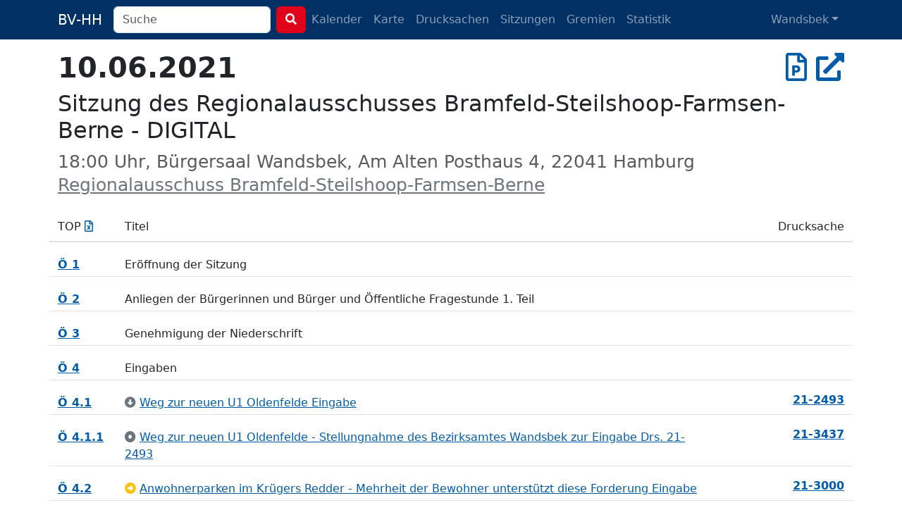

--- FILE ---
content_type: text/html; charset=utf-8
request_url: https://bv-hh.de/wandsbek/meetings/10-06-2021-sitzung-des-regionalausschusses-bramfeld-steilshoop-farmsen-berne-digital-2010
body_size: 7436
content:
<!DOCTYPE html><html lang="de"><head><title>10.06.2021 - Regionalausschuss Bramfeld-Steilshoop-Farmsen-Berne - Wandsbek</title><meta content="18:00 Uhr, Bürgersaal Wandsbek, Am Alten Posthaus 4, 22041 Hamburg Sitzung des Regionalausschusses Bramfeld-Steilshoop-Farmsen-Berne - DIGITAL" name="description" /><meta charset="utf-8" /><meta content="width=device-width, initial-scale=1, shrink-to-fit=no" name="viewport" /><meta name="csrf-param" content="authenticity_token" />
<meta name="csrf-token" content="DUnghtunIKblm0zorsD2YFUZqPc-7G9S9rvuITHfjUOLtgi2LgHSVpKJh3E8Zvq0Cf7jFYJ25e5fw4-xfHaRgA" /><link rel="stylesheet" href="/assets/legacy-129899ebb210318492e9dc5dc8ba0c2970ba49768a2c70827869a0d0d073cfbc.css" media="all" /><link rel="stylesheet" href="/assets/application-b124af1637a636113ef8ba4dcb275043565d7747c458aa8cd55136a37ec071c2.css" media="all" /><script src="/assets/legacy-f63b9da54780a1d7e5e6b22d205232d2b0b2de1e13a93c6d3acfcbfa28c831f9.js"></script><script type="importmap" data-turbo-track="reload">{
  "imports": {
    "application": "/assets/application-79028716a36604343903389e3ef353fa4ecd99b97b54eab9da59baa6d16a8e3f.js",
    "chartkick": "/assets/chartkick-8eb76e6cbdb540d495739fce84049fd038e59e7fd55c9e08e47b0b5a74b62db4.js",
    "Chart.bundle": "/assets/Chart.bundle-f9da773cb982870fc03e616b7bcbfcc56462d3b0188cd9e441f8d8398c7e9482.js",
    "bootstrap": "/assets/bootstrap.min-3389e8d94238c6aae57b91819279862a918c12e4596fd5a397c51f16df96057e.js",
    "@popperjs/core": "/assets/popper-003a40d80fd205e1fa00da117d5bdc19720ba330706eaa17f9ba9513fa502304.js",
    "@hotwired/turbo-rails": "/assets/turbo.min-3e48f1801baf343469811ff2c47889596fb8b7eb6d8fa63c4d81d0b94dc8c16d.js",
    "@hotwired/stimulus": "/assets/stimulus.min-dd364f16ec9504dfb72672295637a1c8838773b01c0b441bd41008124c407894.js",
    "@hotwired/stimulus-loading": "/assets/stimulus-loading-3576ce92b149ad5d6959438c6f291e2426c86df3b874c525b30faad51b0d96b3.js",
    "process": "/assets/process-0299157b7f243489b992de436aebc119d2715f618adbcafebc99b85a171acde7.js",
    "leaflet": "/assets/leaflet-1ff69389014a18c608b592e65d97e24f63d9582e02ab27d42386857456e36c8e.js",
    "leaflet.markercluster": "/assets/leaflet.markercluster-6259ca3472473a54498f3a8addf6579ccf50d2d7a6639917ad124c3b5a033086.js",
    "controllers/application": "/assets/controllers/application-368d98631bccbf2349e0d4f8269afb3fe9625118341966de054759d96ea86c7e.js",
    "controllers": "/assets/controllers/index-281c86b7ad1612bd967760cbd501c66fe8bda0dff0c11ef4b93cd940f3c1956b.js",
    "controllers/map_controller": "/assets/controllers/map_controller-7571e6fdb1d2eafe0a8d25225abc3cc28c086952714dd88ef57e54bf2aeb0422.js"
  }
}</script>
<link rel="modulepreload" href="/assets/application-79028716a36604343903389e3ef353fa4ecd99b97b54eab9da59baa6d16a8e3f.js">
<link rel="modulepreload" href="/assets/chartkick-8eb76e6cbdb540d495739fce84049fd038e59e7fd55c9e08e47b0b5a74b62db4.js">
<link rel="modulepreload" href="/assets/Chart.bundle-f9da773cb982870fc03e616b7bcbfcc56462d3b0188cd9e441f8d8398c7e9482.js">
<link rel="modulepreload" href="/assets/bootstrap.min-3389e8d94238c6aae57b91819279862a918c12e4596fd5a397c51f16df96057e.js">
<link rel="modulepreload" href="/assets/popper-003a40d80fd205e1fa00da117d5bdc19720ba330706eaa17f9ba9513fa502304.js">
<link rel="modulepreload" href="/assets/turbo.min-3e48f1801baf343469811ff2c47889596fb8b7eb6d8fa63c4d81d0b94dc8c16d.js">
<link rel="modulepreload" href="/assets/stimulus.min-dd364f16ec9504dfb72672295637a1c8838773b01c0b441bd41008124c407894.js">
<link rel="modulepreload" href="/assets/stimulus-loading-3576ce92b149ad5d6959438c6f291e2426c86df3b874c525b30faad51b0d96b3.js">
<link rel="modulepreload" href="/assets/process-0299157b7f243489b992de436aebc119d2715f618adbcafebc99b85a171acde7.js">
<link rel="modulepreload" href="/assets/leaflet-1ff69389014a18c608b592e65d97e24f63d9582e02ab27d42386857456e36c8e.js">
<link rel="modulepreload" href="/assets/leaflet.markercluster-6259ca3472473a54498f3a8addf6579ccf50d2d7a6639917ad124c3b5a033086.js">
<link rel="modulepreload" href="/assets/controllers/application-368d98631bccbf2349e0d4f8269afb3fe9625118341966de054759d96ea86c7e.js">
<link rel="modulepreload" href="/assets/controllers/index-281c86b7ad1612bd967760cbd501c66fe8bda0dff0c11ef4b93cd940f3c1956b.js">
<link rel="modulepreload" href="/assets/controllers/map_controller-7571e6fdb1d2eafe0a8d25225abc3cc28c086952714dd88ef57e54bf2aeb0422.js">
<script type="module">import "application"</script></head><body class="meetings show"><nav class="navbar navbar-dark navbar-expand-md fixed-top"><div class="container-lg"><a class="navbar-brand d-md-none d-lg-inline" href="/wandsbek">BV-HH</a><button class="navbar-toggler" data-bs-target="#navbarNavDropdown" data-bs-toggle="collapse" type="button"><span class="navbar-toggler-icon"></span></button><div class="collapse navbar-collapse" id="navbarNavDropdown"><form class="d-flex" action="/wandsbek/search" accept-charset="UTF-8" method="get"><div class="me-2 d-inline-block"><input type="search" name="q" id="q" class="form-control search-input" placeholder="Suche" data-suggest-documents="/wandsbek/documents/suggest?q=QUERY" data-suggest-minutes="/wandsbek/agenda_items/suggest?q=QUERY" data-search="/wandsbek/search?q=QUERY" autocomplete="off" /></div><button class="btn btn-primary my-2 my-sm-0" type="submit"><i class="fas fa-search"></i></button></form><ul class="navbar-nav me-auto"><li class="nav-item"><a class="nav-link" href="/wandsbek/calendar">Kalender</a></li><li class="nav-item"><a class="nav-link" href="/wandsbek/map">Karte</a></li><li class="nav-item"><a class="nav-link " href="/wandsbek/documents">Drucksachen</a></li><li class="nav-item"><a class="nav-link " href="/wandsbek/meetings">Sitzungen</a></li><li class="nav-item"><a class="nav-link " href="/wandsbek/committees">Gremien</a></li><li class="nav-item"><a class="nav-link " href="/wandsbek/statistics">Statistik</a></li></ul><ul class="navbar-nav"><li class="nav-item dropdown"><a aria-expanded="false" aria-haspopup="true" class="nav-link dropdown-toggle" data-bs-toggle="dropdown" id="navbarDropdownMenuLink" role="button">Wandsbek</a><ul aria-labelledby="navbarDropdownMenuLink" class="dropdown-menu"><li><a class="dropdown-item" href="/hamburg-mitte">Hamburg-Mitte</a></li><li><a class="dropdown-item" href="/altona">Altona</a></li><li><a class="dropdown-item" href="/eimsbuettel">Eimsbüttel</a></li><li><a class="dropdown-item" href="/hamburg-nord">Hamburg-Nord</a></li><li><a class="dropdown-item" href="/wandsbek">Wandsbek</a></li><li><a class="dropdown-item" href="/bergedorf">Bergedorf</a></li><li><a class="dropdown-item" href="/harburg">Harburg</a></li></ul></li></ul></div></div></nav><div class="container py-4 mt-5"><h2 class="h1"><strong>10.06.2021</strong><div class="float-end"><a title="Protokoll vom 10.06.2021" data-bs-toggle="tooltip" data-placement="bottom" href="/wandsbek/meetings/10-06-2021-sitzung-des-regionalausschusses-bramfeld-steilshoop-farmsen-berne-digital-2010/protokoll"><i class="far fa-file-powerpoint"></i></a> <a target="_blank" title="In Allris öffnen" data-bs-toggle="tooltip" data-placement="bottom" rel="noopener" href="https://sitzungsdienst-wandsbek.hamburg.de/bi/to010.asp?SILFDNR=1002174"><i class="fas fa-external-link-alt"></i></a></div></h2><h1 class="h2">Sitzung des Regionalausschusses Bramfeld-Steilshoop-Farmsen-Berne - DIGITAL</h1><h3 class="text-muted"><small>18:00 Uhr, Bürgersaal Wandsbek, Am Alten Posthaus 4, 22041 Hamburg <br /><a class="text-secondary" href="/wandsbek/committees/37">Regionalausschuss Bramfeld-Steilshoop-Farmsen-Berne</a></small></h3><div class="row mt-4 border-bottom font-weight-bold"><div class="col-2 col-lg-1 py-2">TOP <a title="Tagesordnung als Excel-Datei herunterladen" data-bs-toggle="tooltip" href="/wandsbek/meetings/10-06-2021-sitzung-des-regionalausschusses-bramfeld-steilshoop-farmsen-berne-digital-2010.xlsx"><i class="far fa-file-excel"></i></a></div><div class="col col-lg-7 py-2">Titel</div><div class="col py-2 text-end">Drucksache</div></div><div class="row pt-3 border-top"><div class="col-2 col-lg-1 py-1"><strong class="text-nowrap"><a title="Protokoll zu Ö 1" data-bs-toggle="tooltip" href="/wandsbek/meetings/10-06-2021-sitzung-des-regionalausschusses-bramfeld-steilshoop-farmsen-berne-digital-2010/protokoll#2536350">Ö 1</a></strong> </div><div class="col col-lg-9 py-1"> Eröffnung der Sitzung</div><div class="col-10 col-sm-2 offset-2 offset-sm-0 text-end"></div></div><div class="row pt-3 border-top"><div class="col-2 col-lg-1 py-1"><strong class="text-nowrap"><a title="Protokoll zu Ö 2" data-bs-toggle="tooltip" href="/wandsbek/meetings/10-06-2021-sitzung-des-regionalausschusses-bramfeld-steilshoop-farmsen-berne-digital-2010/protokoll#2536351">Ö 2</a></strong> </div><div class="col col-lg-9 py-1"> Anliegen der Bürgerinnen und Bürger und Öffentliche Fragestunde 1. Teil</div><div class="col-10 col-sm-2 offset-2 offset-sm-0 text-end"></div></div><div class="row pt-3 border-top"><div class="col-2 col-lg-1 py-1"><strong class="text-nowrap"><a title="Protokoll zu Ö 3" data-bs-toggle="tooltip" href="/wandsbek/meetings/10-06-2021-sitzung-des-regionalausschusses-bramfeld-steilshoop-farmsen-berne-digital-2010/protokoll#2536352">Ö 3</a></strong> </div><div class="col col-lg-9 py-1"> Genehmigung der Niederschrift</div><div class="col-10 col-sm-2 offset-2 offset-sm-0 text-end"></div></div><div class="row pt-3 border-top"><div class="col-2 col-lg-1 py-1"><strong class="text-nowrap"><a title="Protokoll zu Ö 4" data-bs-toggle="tooltip" href="/wandsbek/meetings/10-06-2021-sitzung-des-regionalausschusses-bramfeld-steilshoop-farmsen-berne-digital-2010/protokoll#2536353">Ö 4</a></strong> </div><div class="col col-lg-9 py-1"> Eingaben</div><div class="col-10 col-sm-2 offset-2 offset-sm-0 text-end"></div></div><div class="row pt-3 border-top"><div class="col-2 col-lg-1 py-1"><strong class="text-nowrap"><a title="Protokoll zu Ö 4.1" data-bs-toggle="tooltip" href="/wandsbek/meetings/10-06-2021-sitzung-des-regionalausschusses-bramfeld-steilshoop-farmsen-berne-digital-2010/protokoll#2536354">Ö 4.1</a></strong> </div><div class="col col-lg-9 py-1"><a class="text-secondary" title="zurückgezogen / erledigt" data-bs-toggle="tooltip" href="/wandsbek/meetings/10-06-2021-sitzung-des-regionalausschusses-bramfeld-steilshoop-farmsen-berne-digital-2010/protokoll#2536354"><i class="fas fa-arrow-alt-circle-down"></i></a> <a href="/wandsbek/documents/weg-zur-neuen-u1-oldenfelde-eingabe-2899">Weg zur neuen U1 Oldenfelde
Eingabe</a></div><div class="col-10 col-sm-2 offset-2 offset-sm-0 text-end"><a href="/wandsbek/documents/weg-zur-neuen-u1-oldenfelde-eingabe-2899"><strong>21-2493</strong></a></div></div><div class="row pt-3 border-top"><div class="col-2 col-lg-1 py-1"><strong class="text-nowrap"><a title="Protokoll zu Ö 4.1.1" data-bs-toggle="tooltip" href="/wandsbek/meetings/10-06-2021-sitzung-des-regionalausschusses-bramfeld-steilshoop-farmsen-berne-digital-2010/protokoll#2536355">Ö 4.1.1</a></strong> </div><div class="col col-lg-9 py-1"><a class="text-secondary" title="zur Kenntnis genommen" data-bs-toggle="tooltip" href="/wandsbek/meetings/10-06-2021-sitzung-des-regionalausschusses-bramfeld-steilshoop-farmsen-berne-digital-2010/protokoll#2536355"><i class="fas fa-dot-circle"></i></a> <a href="/wandsbek/documents/weg-zur-neuen-u1-oldenfelde-stellungnahme-des-bezirksamtes-wandsbek-zur-eingabe-drs-21-2493-45566">Weg zur neuen U1 Oldenfelde
- Stellungnahme des Bezirksamtes Wandsbek zur Eingabe Drs. 21-2493</a></div><div class="col-10 col-sm-2 offset-2 offset-sm-0 text-end"><a href="/wandsbek/documents/weg-zur-neuen-u1-oldenfelde-stellungnahme-des-bezirksamtes-wandsbek-zur-eingabe-drs-21-2493-45566"><strong>21-3437</strong></a></div></div><div class="row pt-3 border-top"><div class="col-2 col-lg-1 py-1"><strong class="text-nowrap"><a title="Protokoll zu Ö 4.2" data-bs-toggle="tooltip" href="/wandsbek/meetings/10-06-2021-sitzung-des-regionalausschusses-bramfeld-steilshoop-farmsen-berne-digital-2010/protokoll#2536356">Ö 4.2</a></strong> </div><div class="col col-lg-9 py-1"><a class="text-warning" title="vertagt" data-bs-toggle="tooltip" href="/wandsbek/meetings/10-06-2021-sitzung-des-regionalausschusses-bramfeld-steilshoop-farmsen-berne-digital-2010/protokoll#2536356"><i class="fas fa-arrow-alt-circle-right"></i></a> <a href="/wandsbek/documents/anwohnerparken-im-kruegers-redder-mehrheit-der-bewohner-unterstuetzt-diese-forderung-eingabe-37857">Anwohnerparken im Krügers Redder - Mehrheit der Bewohner unterstützt diese Forderung
Eingabe</a></div><div class="col-10 col-sm-2 offset-2 offset-sm-0 text-end"><a href="/wandsbek/documents/anwohnerparken-im-kruegers-redder-mehrheit-der-bewohner-unterstuetzt-diese-forderung-eingabe-37857"><strong>21-3000</strong></a></div></div><div class="row pt-3 border-top"><div class="col-2 col-lg-1 py-1"><strong class="text-nowrap"><a title="Protokoll zu Ö 4.3" data-bs-toggle="tooltip" href="/wandsbek/meetings/10-06-2021-sitzung-des-regionalausschusses-bramfeld-steilshoop-farmsen-berne-digital-2010/protokoll#2536357">Ö 4.3</a></strong> </div><div class="col col-lg-9 py-1"><a class="text-secondary" title="zurückgezogen / erledigt" data-bs-toggle="tooltip" href="/wandsbek/meetings/10-06-2021-sitzung-des-regionalausschusses-bramfeld-steilshoop-farmsen-berne-digital-2010/protokoll#2536357"><i class="fas fa-arrow-alt-circle-down"></i></a> <a href="/wandsbek/documents/spielplaetze-in-bramfeld-nord-verbessern-und-ausbauen-eingabe-39974">Spielplätze in Bramfeld - Nord verbessern und ausbauen
Eingabe</a></div><div class="col-10 col-sm-2 offset-2 offset-sm-0 text-end"><a href="/wandsbek/documents/spielplaetze-in-bramfeld-nord-verbessern-und-ausbauen-eingabe-39974"><strong>21-3119</strong></a></div></div><div class="row pt-3 border-top"><div class="col-2 col-lg-1 py-1"><strong class="text-nowrap"><a title="Protokoll zu Ö 4.3.1" data-bs-toggle="tooltip" href="/wandsbek/meetings/10-06-2021-sitzung-des-regionalausschusses-bramfeld-steilshoop-farmsen-berne-digital-2010/protokoll#2536358">Ö 4.3.1</a></strong> </div><div class="col col-lg-9 py-1"><a class="text-secondary" title="zur Kenntnis genommen" data-bs-toggle="tooltip" href="/wandsbek/meetings/10-06-2021-sitzung-des-regionalausschusses-bramfeld-steilshoop-farmsen-berne-digital-2010/protokoll#2536358"><i class="fas fa-dot-circle"></i></a> <a href="/wandsbek/documents/arbeitsprogramm-stadtgruen-44819">Arbeitsprogramm Stadtgrün</a></div><div class="col-10 col-sm-2 offset-2 offset-sm-0 text-end"><a href="/wandsbek/documents/arbeitsprogramm-stadtgruen-44819"><strong>21-3359</strong></a></div></div><div class="row pt-3 border-top"><div class="col-2 col-lg-1 py-1"><strong class="text-nowrap"><a title="Protokoll zu Ö 4.4" data-bs-toggle="tooltip" href="/wandsbek/meetings/10-06-2021-sitzung-des-regionalausschusses-bramfeld-steilshoop-farmsen-berne-digital-2010/protokoll#2536359">Ö 4.4</a></strong> </div><div class="col col-lg-9 py-1"><a class="text-secondary" title="zurückgezogen / erledigt" data-bs-toggle="tooltip" href="/wandsbek/meetings/10-06-2021-sitzung-des-regionalausschusses-bramfeld-steilshoop-farmsen-berne-digital-2010/protokoll#2536359"><i class="fas fa-arrow-alt-circle-down"></i></a> <a href="/wandsbek/documents/beleuchtung-an-der-seebek-eingabe-44450">Beleuchtung an der Seebek
Eingabe</a></div><div class="col-10 col-sm-2 offset-2 offset-sm-0 text-end"><a href="/wandsbek/documents/beleuchtung-an-der-seebek-eingabe-44450"><strong>21-3325</strong></a></div></div><div class="row pt-3 border-top"><div class="col-2 col-lg-1 py-1"><strong class="text-nowrap"><a title="Protokoll zu Ö 4.5" data-bs-toggle="tooltip" href="/wandsbek/meetings/10-06-2021-sitzung-des-regionalausschusses-bramfeld-steilshoop-farmsen-berne-digital-2010/protokoll#2536360">Ö 4.5</a></strong> </div><div class="col col-lg-9 py-1"><a class="text-warning" title="vertagt" data-bs-toggle="tooltip" href="/wandsbek/meetings/10-06-2021-sitzung-des-regionalausschusses-bramfeld-steilshoop-farmsen-berne-digital-2010/protokoll#2536360"><i class="fas fa-arrow-alt-circle-right"></i></a> <a href="/wandsbek/documents/parken-auf-der-markt-und-eventflaeche-eingabe-44288">Parken auf der Markt- und Eventfläche
Eingabe</a></div><div class="col-10 col-sm-2 offset-2 offset-sm-0 text-end"><a href="/wandsbek/documents/parken-auf-der-markt-und-eventflaeche-eingabe-44288"><strong>21-3328</strong></a></div></div><div class="row pt-3 border-top"><div class="col-2 col-lg-1 py-1"><strong class="text-nowrap"><a title="Protokoll zu Ö 5" data-bs-toggle="tooltip" href="/wandsbek/meetings/10-06-2021-sitzung-des-regionalausschusses-bramfeld-steilshoop-farmsen-berne-digital-2010/protokoll#2536361">Ö 5</a></strong> </div><div class="col col-lg-9 py-1"> Anträge / Beschlussvorlagen / Überweisungen</div><div class="col-10 col-sm-2 offset-2 offset-sm-0 text-end"></div></div><div class="row pt-3 border-top"><div class="col-2 col-lg-1 py-1"><strong class="text-nowrap"><a title="Protokoll zu Ö 5.1" data-bs-toggle="tooltip" href="/wandsbek/meetings/10-06-2021-sitzung-des-regionalausschusses-bramfeld-steilshoop-farmsen-berne-digital-2010/protokoll#2536362">Ö 5.1</a></strong> </div><div class="col col-lg-9 py-1"><a class="text-warning" title="vertagt" data-bs-toggle="tooltip" href="/wandsbek/meetings/10-06-2021-sitzung-des-regionalausschusses-bramfeld-steilshoop-farmsen-berne-digital-2010/protokoll#2536362"><i class="fas fa-arrow-alt-circle-right"></i></a> <a href="/wandsbek/documents/motorradparkplaetze-am-aerzte-und-einkaufszentrum-herstellen-antrag-der-cdu-fraktion-40980">Motorradparkplätze am Ärzte- und Einkaufszentrum herstellen
Antrag der CDU-Fraktion</a></div><div class="col-10 col-sm-2 offset-2 offset-sm-0 text-end"><a href="/wandsbek/documents/motorradparkplaetze-am-aerzte-und-einkaufszentrum-herstellen-antrag-der-cdu-fraktion-40980"><strong>21-3186</strong></a></div></div><div class="row pt-3 border-top"><div class="col-2 col-lg-1 py-1"><strong class="text-nowrap"><a title="Protokoll zu Ö 5.2" data-bs-toggle="tooltip" href="/wandsbek/meetings/10-06-2021-sitzung-des-regionalausschusses-bramfeld-steilshoop-farmsen-berne-digital-2010/protokoll#2536363">Ö 5.2</a></strong> </div><div class="col col-lg-9 py-1"><a class="text-success" title="ungeändert beschlossen" data-bs-toggle="tooltip" href="/wandsbek/meetings/10-06-2021-sitzung-des-regionalausschusses-bramfeld-steilshoop-farmsen-berne-digital-2010/protokoll#2536363"><i class="fas fa-check-circle"></i></a> <a href="/wandsbek/documents/depotcontainer-am-standort-herthastrasse-antrag-der-fraktion-die-linke-43069">Depotcontainer am Standort Herthastraße
Antrag der Fraktion Die Linke</a></div><div class="col-10 col-sm-2 offset-2 offset-sm-0 text-end"><a href="/wandsbek/documents/depotcontainer-am-standort-herthastrasse-antrag-der-fraktion-die-linke-43069"><strong>21-3272</strong></a></div></div><div class="row pt-3 border-top"><div class="col-2 col-lg-1 py-1"><strong class="text-nowrap"><a title="Protokoll zu Ö 5.3" data-bs-toggle="tooltip" href="/wandsbek/meetings/10-06-2021-sitzung-des-regionalausschusses-bramfeld-steilshoop-farmsen-berne-digital-2010/protokoll#2536364">Ö 5.3</a></strong> </div><div class="col col-lg-9 py-1"><a class="text-secondary" title="zurückgezogen / erledigt" data-bs-toggle="tooltip" href="/wandsbek/meetings/10-06-2021-sitzung-des-regionalausschusses-bramfeld-steilshoop-farmsen-berne-digital-2010/protokoll#2536364"><i class="fas fa-arrow-alt-circle-down"></i></a> <a href="/wandsbek/documents/ginster-an-den-bramfelder-marktplatz-pflanzen-antrag-der-cdu-fraktion-zurueckgezogen-44820">Ginster an den Bramfelder Marktplatz pflanzen
Antrag der CDU-Fraktion
-ZURÜCKGEZOGEN-</a></div><div class="col-10 col-sm-2 offset-2 offset-sm-0 text-end"><a href="/wandsbek/documents/ginster-an-den-bramfelder-marktplatz-pflanzen-antrag-der-cdu-fraktion-zurueckgezogen-44820"><strong>21-3341</strong></a></div></div><div class="row pt-3 border-top"><div class="col-2 col-lg-1 py-1"><strong class="text-nowrap"><a title="Protokoll zu Ö 5.4" data-bs-toggle="tooltip" href="/wandsbek/meetings/10-06-2021-sitzung-des-regionalausschusses-bramfeld-steilshoop-farmsen-berne-digital-2010/protokoll#2536367">Ö 5.4</a></strong> </div><div class="col col-lg-9 py-1"><a class="text-info" title="geändert beschlossen" data-bs-toggle="tooltip" href="/wandsbek/meetings/10-06-2021-sitzung-des-regionalausschusses-bramfeld-steilshoop-farmsen-berne-digital-2010/protokoll#2536367"><i class="fas fa-check-circle"></i></a> <a href="/wandsbek/documents/instandsetzung-der-parkbaenke-an-der-hundewiese-edwin-scharff-ring-antrag-der-cdu-fraktion-44821">Instandsetzung der Parkbänke an der Hundewiese Edwin-Scharff-Ring
Antrag der CDU-Fraktion</a></div><div class="col-10 col-sm-2 offset-2 offset-sm-0 text-end"><a href="/wandsbek/documents/instandsetzung-der-parkbaenke-an-der-hundewiese-edwin-scharff-ring-antrag-der-cdu-fraktion-44821"><strong>21-3344</strong></a></div></div><div class="row pt-3 border-top"><div class="col-2 col-lg-1 py-1"><strong class="text-nowrap"><a title="Protokoll zu Ö 5.5" data-bs-toggle="tooltip" href="/wandsbek/meetings/10-06-2021-sitzung-des-regionalausschusses-bramfeld-steilshoop-farmsen-berne-digital-2010/protokoll#2536369">Ö 5.5</a></strong> </div><div class="col col-lg-9 py-1"><a class="text-warning" title="vertagt" data-bs-toggle="tooltip" href="/wandsbek/meetings/10-06-2021-sitzung-des-regionalausschusses-bramfeld-steilshoop-farmsen-berne-digital-2010/protokoll#2536369"><i class="fas fa-arrow-alt-circle-right"></i></a> <a href="/wandsbek/documents/altablagerungsflaeche-neusurenland-neu-beleben-gruen-vernetzen-antrag-der-cdu-fraktion-44822">Altablagerungsfläche Neusurenland neu beleben - Grün vernetzen -
Antrag der CDU-Fraktion</a></div><div class="col-10 col-sm-2 offset-2 offset-sm-0 text-end"><a href="/wandsbek/documents/altablagerungsflaeche-neusurenland-neu-beleben-gruen-vernetzen-antrag-der-cdu-fraktion-44822"><strong>21-3345</strong></a></div></div><div class="row pt-3 border-top"><div class="col-2 col-lg-1 py-1"><strong class="text-nowrap"><a title="Protokoll zu Ö 5.6" data-bs-toggle="tooltip" href="/wandsbek/meetings/10-06-2021-sitzung-des-regionalausschusses-bramfeld-steilshoop-farmsen-berne-digital-2010/protokoll#2536371">Ö 5.6</a></strong> </div><div class="col col-lg-9 py-1"><a class="text-info" title="geändert beschlossen" data-bs-toggle="tooltip" href="/wandsbek/meetings/10-06-2021-sitzung-des-regionalausschusses-bramfeld-steilshoop-farmsen-berne-digital-2010/protokoll#2536371"><i class="fas fa-check-circle"></i></a> <a href="/wandsbek/documents/sitzbank-am-bramfelder-marktplatz-erneuern-antrag-der-cdu-fraktion-44823">Sitzbank am Bramfelder Marktplatz erneuern
Antrag der CDU-Fraktion</a></div><div class="col-10 col-sm-2 offset-2 offset-sm-0 text-end"><a href="/wandsbek/documents/sitzbank-am-bramfelder-marktplatz-erneuern-antrag-der-cdu-fraktion-44823"><strong>21-3346</strong></a></div></div><div class="row pt-3 border-top"><div class="col-2 col-lg-1 py-1"><strong class="text-nowrap"><a title="Protokoll zu Ö 5.7" data-bs-toggle="tooltip" href="/wandsbek/meetings/10-06-2021-sitzung-des-regionalausschusses-bramfeld-steilshoop-farmsen-berne-digital-2010/protokoll#2536373">Ö 5.7</a></strong> </div><div class="col col-lg-9 py-1"><a class="text-info" title="geändert beschlossen" data-bs-toggle="tooltip" href="/wandsbek/meetings/10-06-2021-sitzung-des-regionalausschusses-bramfeld-steilshoop-farmsen-berne-digital-2010/protokoll#2536373"><i class="fas fa-check-circle"></i></a> <a href="/wandsbek/documents/ueber-stromanschluss-auf-dem-steilshooper-markt-informieren-und-dieselgeneratoren-vermeiden-antrag-der-cdu-fraktion-44824">Über Stromanschluss auf dem Steilshooper Markt informieren und Dieselgeneratoren vermeiden
Antrag der CDU-Fraktion</a></div><div class="col-10 col-sm-2 offset-2 offset-sm-0 text-end"><a href="/wandsbek/documents/ueber-stromanschluss-auf-dem-steilshooper-markt-informieren-und-dieselgeneratoren-vermeiden-antrag-der-cdu-fraktion-44824"><strong>21-3350</strong></a></div></div><div class="row pt-3 border-top"><div class="col-2 col-lg-1 py-1"><strong class="text-nowrap"><a title="Protokoll zu Ö 5.8" data-bs-toggle="tooltip" href="/wandsbek/meetings/10-06-2021-sitzung-des-regionalausschusses-bramfeld-steilshoop-farmsen-berne-digital-2010/protokoll#2536375">Ö 5.8</a></strong> </div><div class="col col-lg-9 py-1"> <a href="/wandsbek/documents/beleuchtung-und-baenke-entlang-der-kiesgrube-aufstellen-antrag-der-fraktion-die-linke-44825">Beleuchtung und Bänke entlang der Kiesgrube aufstellen.
Antrag der Fraktion Die Linke</a></div><div class="col-10 col-sm-2 offset-2 offset-sm-0 text-end"><a href="/wandsbek/documents/beleuchtung-und-baenke-entlang-der-kiesgrube-aufstellen-antrag-der-fraktion-die-linke-44825"><strong>21-3353</strong></a></div></div><div class="row pt-3 border-top"><div class="col-2 col-lg-1 py-1"><strong class="text-nowrap"><a title="Protokoll zu Ö 6" data-bs-toggle="tooltip" href="/wandsbek/meetings/10-06-2021-sitzung-des-regionalausschusses-bramfeld-steilshoop-farmsen-berne-digital-2010/protokoll#2536377">Ö 6</a></strong> </div><div class="col col-lg-9 py-1"> Mitteilungen</div><div class="col-10 col-sm-2 offset-2 offset-sm-0 text-end"></div></div><div class="row pt-3 border-top"><div class="col-2 col-lg-1 py-1"><strong class="text-nowrap"><a title="Protokoll zu Ö 6.1" data-bs-toggle="tooltip" href="/wandsbek/meetings/10-06-2021-sitzung-des-regionalausschusses-bramfeld-steilshoop-farmsen-berne-digital-2010/protokoll#2536379">Ö 6.1</a></strong> </div><div class="col col-lg-9 py-1"><a class="text-secondary" title="zur Kenntnis genommen" data-bs-toggle="tooltip" href="/wandsbek/meetings/10-06-2021-sitzung-des-regionalausschusses-bramfeld-steilshoop-farmsen-berne-digital-2010/protokoll#2536379"><i class="fas fa-dot-circle"></i></a> <a href="/wandsbek/documents/behindertenparkplatz-fuer-die-neu-eingerichtete-postfiliale-in-berne-beschluss-der-bezirksversammlung-vom-28-01-2021-drs-21-2627-1-33868">Behindertenparkplatz für die neu eingerichtete Postfiliale in Berne
Beschluss der Bezirksversammlung vom 28.01.2021 (Drs. 21-2627.1)</a></div><div class="col-10 col-sm-2 offset-2 offset-sm-0 text-end"><a href="/wandsbek/documents/behindertenparkplatz-fuer-die-neu-eingerichtete-postfiliale-in-berne-beschluss-der-bezirksversammlung-vom-28-01-2021-drs-21-2627-1-33868"><strong>21-2810</strong></a></div></div><div class="row pt-3 border-top"><div class="col-2 col-lg-1 py-1"><strong class="text-nowrap"><a title="Protokoll zu Ö 6.2" data-bs-toggle="tooltip" href="/wandsbek/meetings/10-06-2021-sitzung-des-regionalausschusses-bramfeld-steilshoop-farmsen-berne-digital-2010/protokoll#2536381">Ö 6.2</a></strong> </div><div class="col col-lg-9 py-1"><a class="text-secondary" title="zur Kenntnis genommen" data-bs-toggle="tooltip" href="/wandsbek/meetings/10-06-2021-sitzung-des-regionalausschusses-bramfeld-steilshoop-farmsen-berne-digital-2010/protokoll#2536381"><i class="fas fa-dot-circle"></i></a> <a href="/wandsbek/documents/buerger-innenbeteiligung-fuer-eine-geplante-umgestaltung-des-berner-heerwegs-beschluss-der-bezirksversammlung-vom-28-01-2021-drs-21-2678-41400">Bürger:innenbeteiligung für eine geplante Umgestaltung des Berner Heerwegs
Beschluss der Bezirksversammlung vom 28.01.2021 (Drs. 21-2678)</a></div><div class="col-10 col-sm-2 offset-2 offset-sm-0 text-end"><a href="/wandsbek/documents/buerger-innenbeteiligung-fuer-eine-geplante-umgestaltung-des-berner-heerwegs-beschluss-der-bezirksversammlung-vom-28-01-2021-drs-21-2678-41400"><strong>21-3130</strong></a></div></div><div class="row pt-3 border-top"><div class="col-2 col-lg-1 py-1"><strong class="text-nowrap"><a title="Protokoll zu Ö 6.3" data-bs-toggle="tooltip" href="/wandsbek/meetings/10-06-2021-sitzung-des-regionalausschusses-bramfeld-steilshoop-farmsen-berne-digital-2010/protokoll#2536383">Ö 6.3</a></strong> </div><div class="col col-lg-9 py-1"><a class="text-secondary" title="zur Kenntnis genommen" data-bs-toggle="tooltip" href="/wandsbek/meetings/10-06-2021-sitzung-des-regionalausschusses-bramfeld-steilshoop-farmsen-berne-digital-2010/protokoll#2536383"><i class="fas fa-dot-circle"></i></a> <a href="/wandsbek/documents/baumassnahme-buendnis-fuer-den-radverkehr-teilbaumassnahme-veloroute-5-gustav-seitz-weg-43070">Baumaßnahme: Bündnis für den Radverkehr
Teilbaumaßnahme: Veloroute 5 Gustav-Seitz-Weg</a></div><div class="col-10 col-sm-2 offset-2 offset-sm-0 text-end"><a href="/wandsbek/documents/baumassnahme-buendnis-fuer-den-radverkehr-teilbaumassnahme-veloroute-5-gustav-seitz-weg-43070"><strong>21-3276</strong></a></div></div><div class="row pt-3 border-top"><div class="col-2 col-lg-1 py-1"><strong class="text-nowrap"><a title="Protokoll zu Ö 6.4" data-bs-toggle="tooltip" href="/wandsbek/meetings/10-06-2021-sitzung-des-regionalausschusses-bramfeld-steilshoop-farmsen-berne-digital-2010/protokoll#2536385">Ö 6.4</a></strong> </div><div class="col col-lg-9 py-1"><a class="text-secondary" title="zur Kenntnis genommen" data-bs-toggle="tooltip" href="/wandsbek/meetings/10-06-2021-sitzung-des-regionalausschusses-bramfeld-steilshoop-farmsen-berne-digital-2010/protokoll#2536385"><i class="fas fa-dot-circle"></i></a> <a href="/wandsbek/documents/fertigstellungsmitteilung-zur-drs-21-1385-neue-parkbaenke-in-oeffentlichen-gruenanlagen-im-bezirk-wandsbek-44826">Fertigstellungsmitteilung zur Drs. 21-1385 Neue Parkbänke in öffentlichen Grünanlagen im Bezirk Wandsbek</a></div><div class="col-10 col-sm-2 offset-2 offset-sm-0 text-end"><a href="/wandsbek/documents/fertigstellungsmitteilung-zur-drs-21-1385-neue-parkbaenke-in-oeffentlichen-gruenanlagen-im-bezirk-wandsbek-44826"><strong>21-3364</strong></a></div></div><div class="row pt-3 border-top"><div class="col-2 col-lg-1 py-1"><strong class="text-nowrap"><a title="Protokoll zu Ö 6.5" data-bs-toggle="tooltip" href="/wandsbek/meetings/10-06-2021-sitzung-des-regionalausschusses-bramfeld-steilshoop-farmsen-berne-digital-2010/protokoll#2536387">Ö 6.5</a></strong> </div><div class="col col-lg-9 py-1"><a class="text-secondary" title="zur Kenntnis genommen" data-bs-toggle="tooltip" href="/wandsbek/meetings/10-06-2021-sitzung-des-regionalausschusses-bramfeld-steilshoop-farmsen-berne-digital-2010/protokoll#2536387"><i class="fas fa-dot-circle"></i></a> <a href="/wandsbek/documents/strassenverkehrsbehoerdliche-anordnungen-der-region-bramfeld-steilshoop-farmsen-berne-44827">Straßenverkehrsbehördliche Anordnungen der Region Bramfeld-Steilshoop-Farmsen-Berne</a></div><div class="col-10 col-sm-2 offset-2 offset-sm-0 text-end"><a href="/wandsbek/documents/strassenverkehrsbehoerdliche-anordnungen-der-region-bramfeld-steilshoop-farmsen-berne-44827"><strong>21-3385</strong></a></div></div><div class="row pt-3 border-top"><div class="col-2 col-lg-1 py-1"><strong class="text-nowrap"><a title="Protokoll zu Ö 7" data-bs-toggle="tooltip" href="/wandsbek/meetings/10-06-2021-sitzung-des-regionalausschusses-bramfeld-steilshoop-farmsen-berne-digital-2010/protokoll#2536389">Ö 7</a></strong> </div><div class="col col-lg-9 py-1"> Anfragen / Auskunftsersuchen</div><div class="col-10 col-sm-2 offset-2 offset-sm-0 text-end"></div></div><div class="row pt-3 border-top"><div class="col-2 col-lg-1 py-1"><strong class="text-nowrap"><a title="Protokoll zu Ö 7.1" data-bs-toggle="tooltip" href="/wandsbek/meetings/10-06-2021-sitzung-des-regionalausschusses-bramfeld-steilshoop-farmsen-berne-digital-2010/protokoll#2536392">Ö 7.1</a></strong> </div><div class="col col-lg-9 py-1"><a class="text-secondary" title="zur Kenntnis genommen" data-bs-toggle="tooltip" href="/wandsbek/meetings/10-06-2021-sitzung-des-regionalausschusses-bramfeld-steilshoop-farmsen-berne-digital-2010/protokoll#2536392"><i class="fas fa-dot-circle"></i></a> <a href="/wandsbek/documents/wohnungsbau-verdraengt-sport-und-freizeitflaechen-im-bezirk-wandsbek-41407">Wohnungsbau verdrängt Sport- und Freizeitflächen im Bezirk Wandsbek</a></div><div class="col-10 col-sm-2 offset-2 offset-sm-0 text-end"><a href="/wandsbek/documents/wohnungsbau-verdraengt-sport-und-freizeitflaechen-im-bezirk-wandsbek-41407"><strong>21-2986.1</strong></a></div></div><div class="row pt-3 border-top"><div class="col-2 col-lg-1 py-1"><strong class="text-nowrap"><a title="Protokoll zu Ö 7.2" data-bs-toggle="tooltip" href="/wandsbek/meetings/10-06-2021-sitzung-des-regionalausschusses-bramfeld-steilshoop-farmsen-berne-digital-2010/protokoll#2536393">Ö 7.2</a></strong> </div><div class="col col-lg-9 py-1"><a class="text-secondary" title="zur Kenntnis genommen" data-bs-toggle="tooltip" href="/wandsbek/meetings/10-06-2021-sitzung-des-regionalausschusses-bramfeld-steilshoop-farmsen-berne-digital-2010/protokoll#2536393"><i class="fas fa-dot-circle"></i></a> <a href="/wandsbek/documents/planungszustand-und-zeitschiene-fuer-die-baumassnahmen-im-bereich-u-bahnhof-farmsen-41408">Planungszustand und Zeitschiene für die Baumaßnahmen im Bereich U- Bahnhof Farmsen</a></div><div class="col-10 col-sm-2 offset-2 offset-sm-0 text-end"><a href="/wandsbek/documents/planungszustand-und-zeitschiene-fuer-die-baumassnahmen-im-bereich-u-bahnhof-farmsen-41408"><strong>21-2897.1</strong></a></div></div><div class="row pt-3 border-top"><div class="col-2 col-lg-1 py-1"><strong class="text-nowrap"><a title="Protokoll zu Ö 8" data-bs-toggle="tooltip" href="/wandsbek/meetings/10-06-2021-sitzung-des-regionalausschusses-bramfeld-steilshoop-farmsen-berne-digital-2010/protokoll#2536395">Ö 8</a></strong> </div><div class="col col-lg-9 py-1"> Verschiedenes</div><div class="col-10 col-sm-2 offset-2 offset-sm-0 text-end"></div></div><div class="row pt-3 border-top"><div class="col-2 col-lg-1 py-1"><strong class="text-nowrap"><a title="Protokoll zu Ö 9" data-bs-toggle="tooltip" href="/wandsbek/meetings/10-06-2021-sitzung-des-regionalausschusses-bramfeld-steilshoop-farmsen-berne-digital-2010/protokoll#2536397">Ö 9</a></strong> </div><div class="col col-lg-9 py-1"> Themenspeicher</div><div class="col-10 col-sm-2 offset-2 offset-sm-0 text-end"></div></div><div class="row pt-3 border-top"><div class="col-2 col-lg-1 py-1"><strong class="text-nowrap"><a title="Protokoll zu Ö 9.1" data-bs-toggle="tooltip" href="/wandsbek/meetings/10-06-2021-sitzung-des-regionalausschusses-bramfeld-steilshoop-farmsen-berne-digital-2010/protokoll#2536399">Ö 9.1</a></strong> </div><div class="col col-lg-9 py-1"><a class="text-secondary" title="zur Kenntnis genommen" data-bs-toggle="tooltip" href="/wandsbek/meetings/10-06-2021-sitzung-des-regionalausschusses-bramfeld-steilshoop-farmsen-berne-digital-2010/protokoll#2536399"><i class="fas fa-dot-circle"></i></a> <a href="/wandsbek/documents/themenspeicher-des-regionalausschusses-bramfeld-steilshoop-farmsen-berne-fuer-die-21-legislatur-44828">Themenspeicher des Regionalausschusses Bramfeld-Steilshoop-Farmsen-Berne für die 21. Legislatur</a></div><div class="col-10 col-sm-2 offset-2 offset-sm-0 text-end"><a href="/wandsbek/documents/themenspeicher-des-regionalausschusses-bramfeld-steilshoop-farmsen-berne-fuer-die-21-legislatur-44828"><strong>21-3356</strong></a></div></div><div class="row pt-3 border-top"><div class="col-2 col-lg-1 py-1"><strong class="text-nowrap"><a title="Protokoll zu Ö 10" data-bs-toggle="tooltip" href="/wandsbek/meetings/10-06-2021-sitzung-des-regionalausschusses-bramfeld-steilshoop-farmsen-berne-digital-2010/protokoll#2536401">Ö 10</a></strong> </div><div class="col col-lg-9 py-1"> Feststellung der jugendhilferelevanten Themen zur Überweisung in den Jugendhilfeausschuss</div><div class="col-10 col-sm-2 offset-2 offset-sm-0 text-end"></div></div><div class="row pt-3 border-top"><div class="col-2 col-lg-1 py-1"><strong class="text-nowrap"><a title="Protokoll zu Ö 11" data-bs-toggle="tooltip" href="/wandsbek/meetings/10-06-2021-sitzung-des-regionalausschusses-bramfeld-steilshoop-farmsen-berne-digital-2010/protokoll#2536403">Ö 11</a></strong> </div><div class="col col-lg-9 py-1"> Feststellung der umweltrelevanten Themen zur Überweisung in den Ausschuss für Klima, Umwelt und Verbraucherschutz</div><div class="col-10 col-sm-2 offset-2 offset-sm-0 text-end"></div></div><div class="row pt-3 border-top"><div class="col-2 col-lg-1 py-1"><strong class="text-nowrap"><a title="Protokoll zu Ö 12" data-bs-toggle="tooltip" href="/wandsbek/meetings/10-06-2021-sitzung-des-regionalausschusses-bramfeld-steilshoop-farmsen-berne-digital-2010/protokoll#2536405">Ö 12</a></strong> </div><div class="col col-lg-9 py-1"> Anliegen der Bürgerinnen und Bürger und Öffentliche Fragestunde 2. Teil</div><div class="col-10 col-sm-2 offset-2 offset-sm-0 text-end"></div></div><script type="application/ld+json">{"@context":"https://schema.org","@type":"Event","name":"Sitzung des Regionalausschusses Bramfeld-Steilshoop-Farmsen-Berne - DIGITAL","startDate":"2021-06-10T18:00:00+00:00","endDate":"2021-06-10T20:20:00+00:00","eventAttendanceMode":"https://schema.org/OfflineEventAttendanceMode","eventStatus":"https://schema.org/EventScheduled","location":{"@type":"Place","name":"Bürgersaal Wandsbek","address":{"@type":"PostalAddress","streetAddress":"Am Alten Posthaus 4, 22041 Hamburg","addressLocality":"Hamburg","addressRegion":"HH","addressCountry":"DE"}},"description":"Ö 4 Eingaben\nÖ 4.1 Weg zur neuen U1 Oldenfelde\r\nEingabe\nÖ 4.1.1 Weg zur neuen U1 Oldenfelde\r\n- Stellungnahme des Bezirksamtes Wandsbek zur Eingabe Drs. 21-2493\nÖ 4.2 Anwohnerparken im Krügers Redder - Mehrheit der Bewohner unterstützt diese Forderung\r\nEingabe\nÖ 4.3 Spielplätze in Bramfeld - Nord verbessern und ausbauen\r\nEingabe\nÖ 4.3.1 Arbeitsprogramm Stadtgrün\nÖ 4.4 Beleuchtung an der Seebek\r\nEingabe\nÖ 5 Anträge / Beschlussvorlagen / Überweisungen\nÖ 5.1 Motorradparkplätze am Ärzte- und Einkaufszentrum herstellen\r\nAntrag der CDU-Fraktion\nÖ 5.2 Depotcontainer am Standort Herthastraße\r\nAntrag der Fraktion Die Linke\nÖ 5.4 Instandsetzung der Parkbänke an der Hundewiese Edwin-Scharff-Ring\r\nAntrag der CDU-Fraktion\nÖ 3 Genehmigung der Niederschrift\nÖ 7 Anfragen / Auskunftsersuchen\nÖ 6.2 Bürger:innenbeteiligung für eine geplante Umgestaltung des Berner Heerwegs\r\nBeschluss der Bezirksversammlung vom 28.01.2021 (Drs. 21-2678)\nÖ 5.8 Beleuchtung und Bänke entlang der Kiesgrube aufstellen.\r\nAntrag der Fraktion Die Linke\nÖ 6.3 Baumaßnahme: Bündnis für den Radverkehr\r\nTeilbaumaßnahme: Veloroute 5 Gustav-Seitz-Weg\nÖ 6.4 Fertigstellungsmitteilung zur Drs. 21-1385 Neue Parkbänke in öffentlichen Grünanlagen im Bezirk Wandsbek\nÖ 6.5 Straßenverkehrsbehördliche Anordnungen der Region Bramfeld-Steilshoop-Farmsen-Berne\nÖ 6 Mitteilungen\nÖ 9 Themenspeicher\nÖ 7.2 Planungszustand und Zeitschiene für die Baumaßnahmen im Bereich U- Bahnhof Farmsen\nÖ 10 Feststellung der jugendhilferelevanten Themen zur Überweisung in den Jugendhilfeausschuss\nÖ 11 Feststellung der umweltrelevanten Themen zur Überweisung in den Ausschuss für Klima, Umwelt und Verbraucherschutz\nÖ 12 Anliegen der Bürgerinnen und Bürger und Öffentliche Fragestunde 2. Teil\nÖ 8 Verschiedenes\nÖ 1 Eröffnung der Sitzung\nÖ 2 Anliegen der Bürgerinnen und Bürger und Öffentliche Fragestunde 1. Teil\nÖ 4.5 Parken auf der Markt- und Eventfläche\r\nEingabe\nÖ 5.6 Sitzbank am Bramfelder Marktplatz erneuern\r\nAntrag der CDU-Fraktion\nÖ 5.7 Über Stromanschluss auf dem Steilshooper Markt informieren und Dieselgeneratoren vermeiden\r\nAntrag der CDU-Fraktion\nÖ 9.1 Themenspeicher des Regionalausschusses Bramfeld-Steilshoop-Farmsen-Berne für die 21. Legislatur\nÖ 5.3 Ginster an den Bramfelder Marktplatz pflanzen\r\nAntrag der CDU-Fraktion\r\n-ZURÜCKGEZOGEN-\nÖ 5.5 Altablagerungsfläche Neusurenland neu beleben - Grün vernetzen -\r\nAntrag der CDU-Fraktion\nÖ 6.1 Behindertenparkplatz für die neu eingerichtete Postfiliale in Berne\r\nBeschluss der Bezirksversammlung vom 28.01.2021 (Drs. 21-2627.1)\nÖ 7.1 Wohnungsbau verdrängt Sport- und Freizeitflächen im Bezirk Wandsbek","offers":{"@type":"Offer","price":0},"performer":{"@type":"Organization","name":"Regionalausschuss Bramfeld-Steilshoop-Farmsen-Berne","url":"https://bv-hh.de/wandsbek/committees/37"},"organizer":{"@type":"Organization","name":"Bezirksversammlung Wandsbek","url":"https://bv-hh.de/wandsbek"}}</script></div><footer><div class="container py-5 border-top text-secondary"><div class="float-end"><p><a class="px-1 text-reset" href="/about">Was soll das Ganze?</a><a class="px-1 text-reset" href="/transparency">Transparenz</a> <a class="px-1 text-reset" href="/mcp">MCP</a> <a class="px-1 text-reset" href="/privacy">Datenschutz</a> <a class="px-1 text-reset" href="/imprint">Impressum</a></p><p class="text-end px-1"><small>Version 486914798e</small></p></div><p>Anmerkungen & Ideen? Auf <strong><a class="text-secondary" href="https://github.com/bv-hh/bv-hh">GitHub</a></strong> mitarbeiten! </p><p><small>Hosting gesponsert von: <a href="https://www.fortytools.com/software-fuer-gebaeudereinigung">Gebäudereiniger Software Fortytools</a></small></p></div></footer></body></html>

--- FILE ---
content_type: application/javascript
request_url: https://bv-hh.de/assets/controllers/index-281c86b7ad1612bd967760cbd501c66fe8bda0dff0c11ef4b93cd940f3c1956b.js
body_size: 183
content:
import { application } from "controllers/application"

// Eager load all controllers defined in the import map under controllers/**/*_controller
import { eagerLoadControllersFrom } from "@hotwired/stimulus-loading"
eagerLoadControllersFrom("controllers", application);
